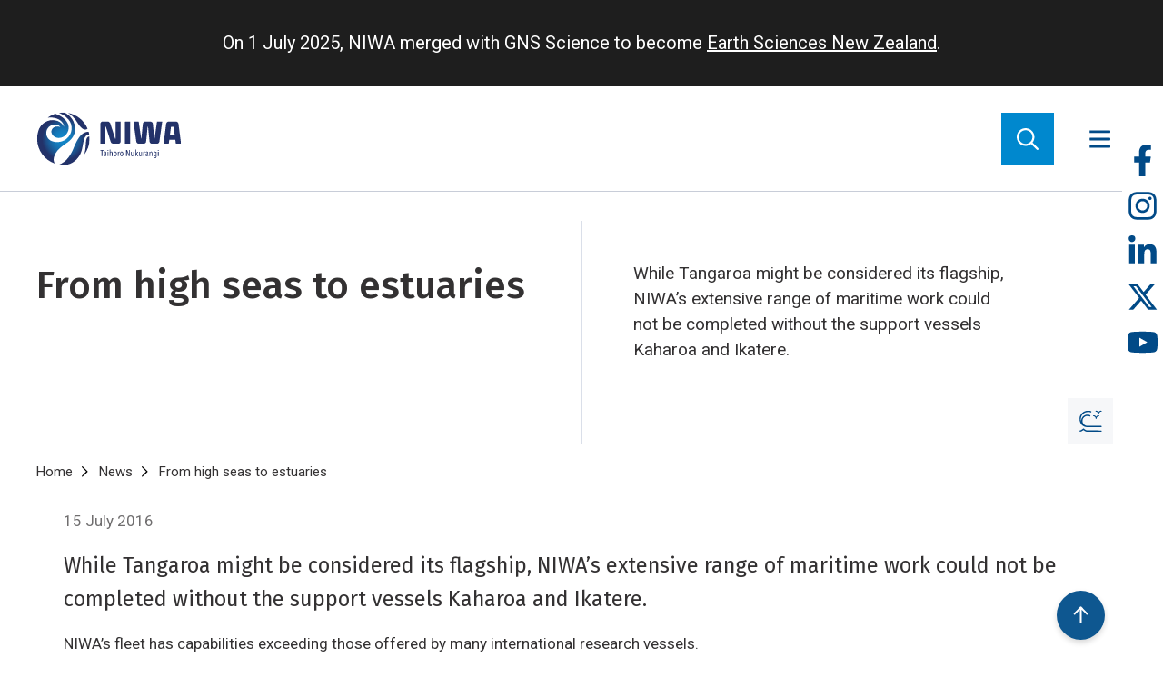

--- FILE ---
content_type: image/svg+xml
request_url: https://niwa.co.nz/themes/signify/niwa/images/cc/nd.svg
body_size: -108
content:
<?xml version="1.0" encoding="UTF-8"?>
<svg id="Layer_1" data-name="Layer 1" xmlns="http://www.w3.org/2000/svg" viewBox="0 0 62 62">
  <circle cx="31" cy="31" r="29.01" fill="#fff"/>
  <path d="m30.94,62c-8.34,0-15.67-3.08-21.81-9.14C3.07,46.8,0,39.45,0,31S3.08,15.19,9.14,9.02C15.12,3.04,22.46,0,30.94,0s16.05,3.04,22.04,9.02c5.99,5.95,9.02,13.35,9.02,21.98s-2.98,15.97-8.85,21.8c-6.21,6.1-13.68,9.2-22.21,9.2Zm.12-58.23c-7.52,0-13.97,2.7-19.17,8.02C6.5,17.25,3.77,23.71,3.77,31s2.71,13.8,8.07,19.11c5.35,5.35,11.81,8.06,19.22,8.06s13.87-2.73,19.33-8.12c5.2-5.04,7.84-11.46,7.84-19.05s-2.68-14.02-7.95-19.23c-5.23-5.31-11.7-8-19.21-8Zm-10.2,34.45v-3.48h21.26v3.48h-21.26Zm0-10.28v-3.49h21.26v3.49h-21.26Z" fill="#333132"/>
</svg>

--- FILE ---
content_type: image/svg+xml
request_url: https://niwa.co.nz/themes/signify/niwa/images/cc/nc.svg
body_size: 253
content:
<?xml version="1.0" encoding="UTF-8"?>
<svg id="CC_NC" data-name="cc-nc" xmlns="http://www.w3.org/2000/svg" viewBox="0 0 62 62">
  <path d="m30.94,62c-8.37,0-15.71-3.09-21.81-9.19C3.07,46.74,0,39.41,0,31S3.08,15.14,9.14,8.96C15.08,3.02,22.42,0,30.94,0s16.09,3.02,22.04,8.96c5.99,5.95,9.02,13.37,9.02,22.04s-2.98,15.99-8.84,21.74c-6.25,6.14-13.72,9.26-22.21,9.26ZM5.26,22.03c-.99,2.73-1.49,5.75-1.49,8.97,0,7.33,2.71,13.76,8.06,19.11,5.39,5.32,11.86,8.01,19.22,8.01s13.95-2.73,19.34-8.12c1.92-1.83,3.46-3.8,4.57-5.83l.52-.95-14.18-6.32-.25,1.21c-.38,1.8-1.26,3.23-2.7,4.36-1.46,1.15-3.21,1.82-5.21,1.99l-.92.08v4.83h-1.71v-4.91h-.99c-2.95-.04-5.72-1.02-8.24-2.92l2.97-3c2.1,1.69,4.48,2.54,7.09,2.54,1.29,0,2.43-.3,3.37-.9.75-.47,1.64-1.43,1.64-3.3,0-1.08-.42-2.02-1.2-2.7l-.12-.1-3.23-1.38-3.75-1.71-5.1-2.23-17.32-7.75-.37,1.01Zm26.31-1.17c-1.14,0-2.18.23-3.09.67-1.12.54-1.73,1.55-1.73,2.84,0,.48.16.94.47,1.38l.16.22,4.3,1.94,2.8,1.26,5.15,2.29,17.5,7.8.28-1.17c.55-2.31.83-4.69.83-7.09,0-7.6-2.68-14.08-7.95-19.29-5.23-5.31-11.7-8-19.22-8s-13.97,2.7-19.17,8.02c-1.29,1.29-2.52,2.78-3.65,4.42l-.68.99,14.35,6.44.34-1.07c.47-1.47,1.33-2.62,2.64-3.5,1.33-.9,2.91-1.41,4.7-1.51l.94-.06v-4.86h1.72v4.86l.95.05c2.34.12,4.53.83,6.52,2.12l-2.78,2.85c-1.74-1.06-3.53-1.6-5.34-1.6Z" fill="#333132"/>
</svg>

--- FILE ---
content_type: image/svg+xml
request_url: https://niwa.co.nz/themes/signify/niwa/images/cc/by.svg
body_size: 46
content:
<?xml version="1.0" encoding="UTF-8"?>
<svg id="CC_BY" data-name="cc-by" xmlns="http://www.w3.org/2000/svg" viewBox="0 0 62 62">
  <path d="m30.94,62c-8.33,0-15.67-3.08-21.81-9.14C3.07,46.8,0,39.44,0,31S3.08,15.14,9.14,8.96C15.08,3.02,22.42,0,30.94,0s16.09,3.02,22.03,8.96c5.99,5.99,9.02,13.4,9.02,22.04s-2.98,15.98-8.84,21.74c-6.25,6.14-13.73,9.26-22.21,9.26Zm.11-58.23c-7.52,0-13.97,2.68-19.17,7.96C6.5,17.23,3.77,23.72,3.77,31s2.71,13.76,8.06,19.11c5.35,5.35,11.82,8.06,19.22,8.06s13.87-2.73,19.33-8.12c5.2-5,7.84-11.42,7.84-19.05s-2.67-14-7.95-19.28c-5.28-5.27-11.74-7.95-19.22-7.95Zm-4.03,46.91v-15.54h-3.66v-12.09c0-.31.09-.54.31-.75.21-.21.44-.31.75-.31h13.14c.27,0,.51.1.74.32.22.21.32.44.32.73v12.08h-3.66v15.54h-7.94Zm3.97-32.4c-2.42,0-3.46-1.03-3.46-3.46s1.03-3.51,3.46-3.51,3.46,1.05,3.46,3.51-1.03,3.46-3.46,3.46Z" fill="#333132"/>
</svg>